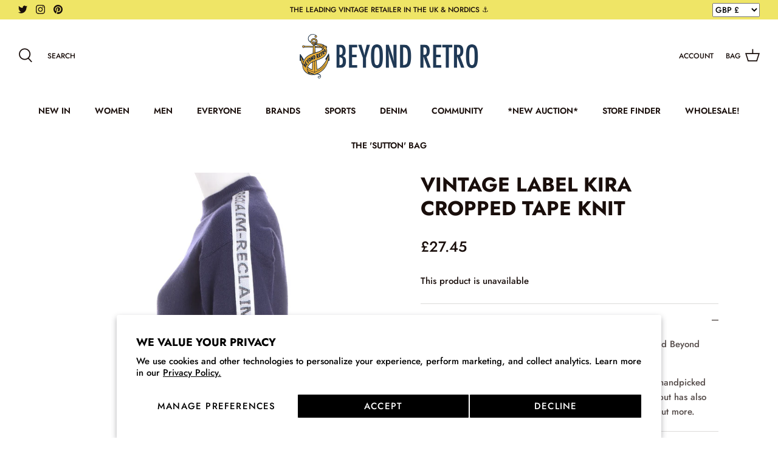

--- FILE ---
content_type: text/css
request_url: https://www.beyondretro.com/cdn/shop/t/209/assets/brcustom.css?v=114968805107314671831764254873
body_size: 542
content:
#customer-wrapper{float:left;margin-bottom:40px;margin-left:10px}#customer-wrapper p{margin-top:0!important;margin-bottom:0!important}#forgot_password{margin-bottom:15px}#customer-wrapper form{margin-top:20px}#admin_header{margin-bottom:30px}.view_address p,#customer_detail p{margin:0}.address_table{margin-bottom:20px}#order_address{clear:both;float:left;margin-bottom:20px}#order_details{float:left}#create-customer,#customer,div#recover-password{margin-top:30px}.action_link{display:inline-block;margin-bottom:10px}.action_edit{padding:0 10px;border-left:1px solid #eeeeee;border-right:1px solid #eeeeee;margin:0 10px}span.action_link.action_new{width:100%}iframe#loyaltylion-account-iframe-embedded{min-height:600px}a#view_address{display:block;margin-top:10px}.center{text-align:center}div.action_link.action_new a{border:3px solid #152852;padding:8px 12px;border-radius:4px}div.action_link.action_new{width:100%;text-align:right}.clear-space{width:100%;margin:20px 0;display:inline-block}#customer-wrapper .address_table{display:grid;grid-template-columns:repeat(auto-fit,minmax(150px,1fr));grid-gap:16px}.customer_address{background-color:#f2f2f2;padding:16px}.rte ul{display:flex;flex-wrap:wrap;align-items:center;justify-content:center;list-style-type:none;margin:0;padding:0}.rte li{list-style-type:none;font-size:15px;color:#062944;background-color:#fff;border:1px solid #062944;margin:10px;flex-basis:175px;height:65px;display:inherit}.rte li:hover{border:3px solid #062944}.rte li a{margin:auto}.boost-pfs-filter-scroll-to-top{padding:0}input[type=text].main-search__input{width:auto;text-transform:uppercase}.subcategory-link{text-decoration:none!important;text-transform:uppercase;display:inline-flex}.subcategory-span:hover{background-color:#142a43;border-color:#fff;color:#fff}.subcategory-span{margin:8px 4px;border:1px solid #142a43;font-size:.9em;font-weight:500;padding:9px 17px;width:auto;min-width:125px;background-color:transparent}.product-label--brlabel>span{background:#f6a529!important}.product-label--rare>span{background:#142a43!important}.boost-pfs-filter-scroll-to-top{top:80%!important}.product-block__title,.product-label,.header-account-link,.cart-link__label,.cart-item__description,.cart-item-list-heading,.breadcrumbs-list,.boost-pfs-search-suggestion-style3-top-panel #boost-pfs-search-box-style3,.navigation .navigation__tier-1>.navigation__item>.navigation__link{text-transform:uppercase}.page-section-spacing{margin-top:0}.boost-sd__btn-quick-view{display:none!important}
/*# sourceMappingURL=/cdn/shop/t/209/assets/brcustom.css.map?v=114968805107314671831764254873 */


--- FILE ---
content_type: text/css
request_url: https://www.beyondretro.com/cdn/shop/t/213/assets/boost-sd-custom.css?v=1769772070894
body_size: -303
content:
/*# sourceMappingURL=/cdn/shop/t/213/assets/boost-sd-custom.css.map?v=1769772070894 */


--- FILE ---
content_type: text/javascript
request_url: https://www.beyondretro.com/cdn/shop/t/213/assets/boost-pfs-instant-search.js?v=176098229099223161681768406450
body_size: 691
content:
var boostPFSInstantSearchConfig={search:{suggestionWidth:300}};(function(){BoostPFS.inject(this),InstantSearchResultItemProduct.prototype.afterRender=function(){if(this.hasOwnProperty("data")&&this.data!==null){var data=this.data,priceHtml=this.compileSuggestionProductPrice().replace(/{{class.searchSuggestion}}/g,Class.searchSuggestion),_this=this;Shopify.currency.rate!=="1.0"&&ajaxPrice(data)}};function ajaxPrice(productData){var activeCurrency=Shopify.currency.active.toUpperCase();try{if(typeof sessionStorage<"u"&&typeof config[productData.id]<"u"&&typeof config[productData.id][activeCurrency]<"u"){console.log("Good");var onSale=config[productData.id][activeCurrency].compare_at_price_min>config[productData.id][activeCurrency].price_min,price=Utils.formatMoney(config[productData.id][activeCurrency].price_min),compareAtPrice="";config[productData.id][activeCurrency].compare_at_price_min&&(compareAtPrice=Utils.formatMoney(config[productData.id][activeCurrency].compare_at_price_min),Settings.getSettingValue("search.removePriceDecimal")&&(price=Utils.removeDecimal(price),compareAtPrice=Utils.removeDecimal(compareAtPrice)));var result="";Settings.getSettingValue("search.showSuggestionProductPrice")&&(onSale&&Settings.getSettingValue("search.showSuggestionProductSalePrice")?result='<span class="{{class.searchSuggestion}}-product-sale-price">{{regularPrice}}</span>&nbsp;<s>{{compareAtPrice}}</s>':result='<span class="{{class.searchSuggestion}}-product-regular-price">{{regularPrice}}</span>'),result=result.replace(/{{regularPrice}}/g,price).replace(/{{compareAtPrice}}/g,compareAtPrice).replace(/{{class.searchSuggestion}}/g,Class.searchSuggestion),setTimeout(function(params){jQ('.boost-pfs-search-suggestion-item.boost-pfs-search-suggestion-item-product[data-id="'+productData.id+'"] .'+Class.searchSuggestion+"-product-price")&&jQ('.boost-pfs-search-suggestion-item.boost-pfs-search-suggestion-item-product[data-id="'+productData.id+'"] .'+Class.searchSuggestion+"-product-price").html(result)},300)}else{console.log("Almost Good");let productHandleAjax=Shopify.routes.root+"products/"+productData.handle+"?view=boost-pfs-custom-integration";formRequest(productHandleAjax).then(res_success=>{let parse_res_success=JSON.parse(res_success);var activeCurrencyData={};activeCurrencyData[activeCurrency]=parse_res_success;try{setConfig(parse_res_success.id,activeCurrencyData)}catch(error){clearConfig(),console.log(error)}var onSale2=parse_res_success.compare_at_price_min>parse_res_success.price_min,price2=Utils.formatMoney(parse_res_success.price_min),compareAtPrice2="";parse_res_success.compare_at_price_min&&(compareAtPrice2=Utils.formatMoney(parse_res_success.compare_at_price_min),Settings.getSettingValue("search.removePriceDecimal")&&(price2=Utils.removeDecimal(price2),compareAtPrice2=Utils.removeDecimal(compareAtPrice2)));var result2="";Settings.getSettingValue("search.showSuggestionProductPrice")&&(onSale2&&Settings.getSettingValue("search.showSuggestionProductSalePrice")?result2='<span class="{{class.searchSuggestion}}-product-sale-price">{{regularPrice}}</span>&nbsp;<s>{{compareAtPrice}}</s>':result2='<span class="{{class.searchSuggestion}}-product-regular-price">{{regularPrice}}</span>'),result2=result2.replace(/{{regularPrice}}/g,price2).replace(/{{compareAtPrice}}/g,compareAtPrice2).replace(/{{class.searchSuggestion}}/g,Class.searchSuggestion),jQ('.boost-pfs-search-suggestion-item.boost-pfs-search-suggestion-item-product[data-id="'+productData.id+'"] .'+Class.searchSuggestion+"-product-price")&&jQ('.boost-pfs-search-suggestion-item.boost-pfs-search-suggestion-item-product[data-id="'+productData.id+'"] .'+Class.searchSuggestion+"-product-price").html(result2)}).catch(res_error=>{console.error(res_error)})}}catch{}}if(typeof sessionStorage<"u"){let setConfig2=function(key,value){config[key]=value,sessionStorage.setItem(CUSTOM_HTML_STORAGE_KEY,JSON.stringify(config))},clearConfig2=function(){sessionStorage.removeItem(CUSTOM_HTML_STORAGE_KEY)};var setConfig=setConfig2,clearConfig=clearConfig2,CUSTOM_HTML_STORAGE_KEY="beyond_retro_label_wholesale_ajaxData",config=JSON.parse(sessionStorage.getItem(CUSTOM_HTML_STORAGE_KEY))||{}}function formRequest(value){return new Promise((resolve,reject)=>{var xhr=window.XMLHttpRequest?new XMLHttpRequest:new ActiveXObject("Microsoft.XMLHTTP");xhr.open("GET",value),xhr.setRequestHeader("Content-Type","application/json"),xhr.onload=()=>resolve(xhr.responseText),xhr.onerror=()=>reject(xhr.statusText),xhr.send()})}setTimeout(()=>{jQ(".boost-pfs-search-btn-close-suggestion").on("click",()=>{jQ(".main-search__close").click()})},3e3)})();
//# sourceMappingURL=/cdn/shop/t/213/assets/boost-pfs-instant-search.js.map?v=176098229099223161681768406450


--- FILE ---
content_type: text/javascript
request_url: https://www.beyondretro.com/cdn/shop/t/213/assets/edd_general_settings.js?v=99206687449531618781768406450
body_size: 368
content:
var edd_options={is_enabled:"1",cutoff_time:"2 : 00 PM",minimum_val:"1",miximum_val:"3",off_day:"Sunday",message:' <b><img src="img/icon_img51.png" draggable="false">&nbsp;Estimated delivery date between <u>{min_lead_days,1}</u> to <u>{max_lead_days,4}.</u></b> ',msg_preview:{font_size:"12",text_transfrom:"none",font_weight:"",font_style:"",text_align:"left",border:"#eef3f8",color:"#142a43",highlight_clr:"#142a43",background_clr:"#eef3f8",background_option:"color ",background:""},date_format:"5",is_all_products:"1",display_on_other_page:"0",cutofftime_enable:"1",detail_page_class:"",additional_script:"   ",delivery_icon:"img/icon_img21.png",custom_cart_label:"Order Estimation",hide_default_message:"1",cart_msg_apperance:"message",holidays:"[]",custom_date_format:"",date_option:"default",countdown_formate:"",check_box_change_msg_position:"0",check_box_order_confirmation:"0",template_id:"11",is_rule_set_for_location:"0",trial_active:0,trial_end_date:null,allow_store:0,allow_store_end_date:"not_get",plan_info:{plan:"premium",is_active:1},edd_customer_option:[],store_id:"1532"},edd_customer_option=[],edd_is_install=1,edd_plan_info={plan:"premium",is_active:1},edd_random_string="tX5hL",check_edd_data_from_liquid="1";
//# sourceMappingURL=/cdn/shop/t/213/assets/edd_general_settings.js.map?v=99206687449531618781768406450


--- FILE ---
content_type: text/javascript
request_url: https://www.beyondretro.com/cdn/shop/t/213/assets/boost-sd-custom.js?v=1769772070894
body_size: -458
content:
//# sourceMappingURL=/cdn/shop/t/213/assets/boost-sd-custom.js.map?v=1769772070894
